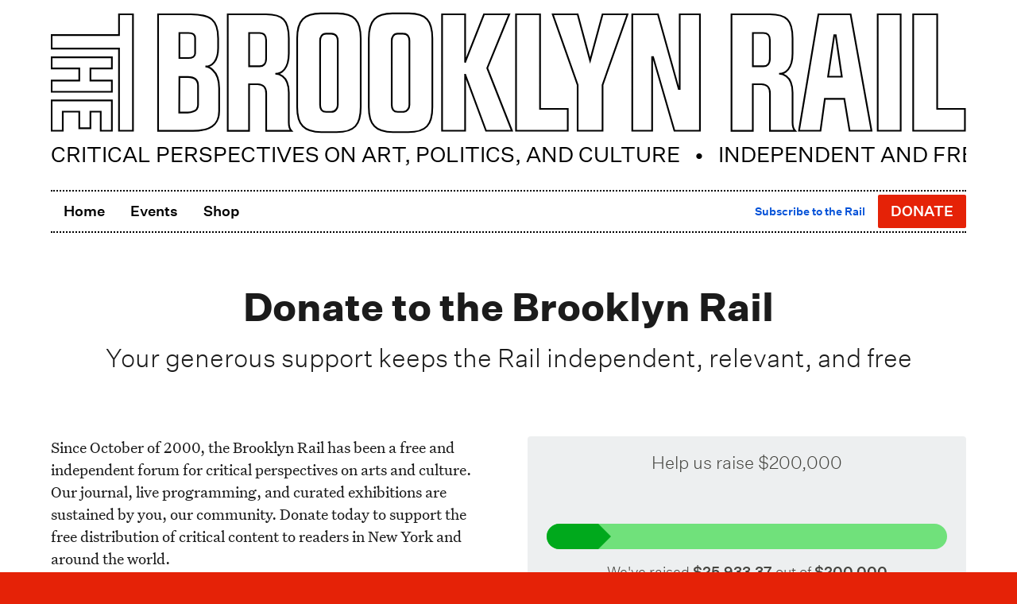

--- FILE ---
content_type: text/html; charset=UTF-8
request_url: https://brooklynrail.org/donate
body_size: 7034
content:
<!doctype html><html lang=en-us><head><meta charset=utf-8><meta http-equiv=x-ua-compatible content="IE=edge,chrome=1"><title>Donate to the Brooklyn Rail | The Brooklyn Rail</title><meta name=HandheldFriendly content="True"><meta name=MobileOptimized content="320"><meta name=viewport content="width=device-width,minimum-scale=1"><link rel=canonical href=https://brooklynrail.org/donate/><meta name=generator content="Hugo 0.95.0"><meta itemprop=name content="Donate to the Brooklyn Rail"><meta itemprop=description content><meta property="og:title" content="Donate to the Brooklyn Rail"><meta property="og:description" content="Your generous support keeps the Rail independent, relevant, and free"><meta property="og:type" content="website"><meta property="og:url" content="https://brooklynrail.org/donate/"><meta property="og:image" content="https://brooklynrail.org/material/img/brooklynrail-card-3.png"><meta name=twitter:card content="summary_large_image"><meta name=twitter:site content="@TheBrooklynRail"><meta name=twitter:creator content="@TheBrooklynRail"><meta property="twitter:image" content="https://brooklynrail.org/material/img/brooklynrail-card-3.png"><meta property="twitter:title" content="Donate to the Brooklyn Rail"><meta property="twitter:description" content="Your generous support keeps the Rail independent, relevant, and free"><link rel=apple-touch-icon href=../images/dist/apple-touch-icon.png><link rel=apple-touch-icon sizes=57x57 href=../images/dist/apple-touch-icon-57x57.png><link rel=apple-touch-icon sizes=72x72 href=../images/dist/apple-touch-icon-72x72.png><link rel=apple-touch-icon sizes=76x76 href=../images/dist/apple-touch-icon-76x76.png><link rel=apple-touch-icon sizes=114x114 href=../images/dist/apple-touch-icon-114x114.png><link rel=apple-touch-icon sizes=120x120 href=../images/dist/apple-touch-icon-120x120.png><link rel=apple-touch-icon sizes=144x144 href=../images/dist/apple-touch-icon-144x144.png><link rel=apple-touch-icon sizes=152x152 href=../images/dist/apple-touch-icon-152x152.png><link rel=apple-touch-icon sizes=180x180 href=../images/dist/apple-touch-icon-180x180.png><link rel=sitemap type=application/xml title="The Brooklyn Rail Events Sitemap" href=https://brooklynrail.org/events/sitemap.xml><meta name=ROBOTS content="INDEX, FOLLOW"><link rel=stylesheet href=https://brooklynrail.org/material/dist/styles.ff719df8aa39a25dfac3c4b862a284d5.css type=text/css media=all><script type=application/javascript>var doNotTrack=!1;doNotTrack||(window.ga=window.ga||function(){(ga.q=ga.q||[]).push(arguments)},ga.l=+new Date,ga("create","UA-24931975-1","auto"),ga("send","pageview"))</script><script async src=https://www.google-analytics.com/analytics.js></script>
<script src=https://identity.netlify.com/v1/netlify-identity-widget.js></script></head><body class="donate section production"><a class=usa-skipnav href=#main-content>Skip to main content</a><div class=paper><div class=usa-overlay></div><header class=header><div class=grid-container><div class=grid-row><div class=grid-col-fill><a class=rail-logo href=../ accesskey=1 title=Home aria-label><svg width="1602" height="211" viewBox="0 0 1602 211" xmlns="http://www.w3.org/2000/svg" xmlns:xlink="http://www.w3.org/1999/xlink"><title>The Brooklyn Rail</title><g id="brooklynrail-logo" transform="translate(1.000000, 1.000000)" stroke="#000" stroke-width="3"><path d="M1359.31774 111.423486 1370.14163 38.9487264H1372.75281l10.6605 72.4685936L1359.31774 111.423486zM1342.46687 2.46626012 1308.43528 205.841983h37.64778L1353.73161 150.150268h34.04394L1396.99635 205.841983H1435.33778L1398.79057 2.46626012H1342.46687zM1297.17978 70.7884181V44.3036397c0-31.855106-10.97495-41.83737958-39.68246-41.83737958H1190.29732V206.005374H1227.60599V124.667416L1242.69655 124.676665c10.28439.0 14.89634 6.77610800000001 14.89634 15.774952v65.553757h44.14643S1297.17054 201.399593 1297.17054 191.189189c0-10.213488.0-52.087861.0-52.087861C1297.17054 106.346029 1275.67689 106.278206 1273.56514 106.278206c11.0520200000001.0 23.61464-8.4100191 23.61464-35.4897879zm-39.71946 9.4828516C1257.46032 89.2608651 1252.3582 93.2377437 1246.1925 93.2377437H1227.71697L1227.72622 35.030422h18.20424c8.2188799999999.0 11.53603 4.9048169 11.53603 12.3560693L1257.46032 80.2712697zM1446.18017 2.46626012 1446.23874 205.848148h40.20039L1486.37439 2.46626012H1446.18017zM1099.66765 132.938707H1098.01524L1061.57285 2.46626012h-44.95106V205.845066H1051.38402V77.0743526H1053.05185L1090.41601 205.845066h44.64894V2.46626012h-35.38806L1099.66765 132.938707zM942.833734 83.1229075 921.031807 2.46626012H877.458782L921.041056 125.755663 921.031807 205.845066h43.58844L964.629495 125.764911 1008.22102 2.46626012H964.629495L942.833734 83.1229075zM855.200593 2.46626012H813.205988L813.19674 205.845066H903.730844V167.719439H855.200593V2.46626012zm-53.928323.0H757.082674L724.23489 85.6847572 724.071499 85.6878401c0 .724470099999991.0-83.22157998.0-83.22157998H683.738551V205.845066H724.080748L724.086913 108.038514H724.296547L760.652617 205.845066h45.379576L762.798281 96.4161638 801.27227 2.46626012zM.341248555 97.1467996H48.7543507V118.267416H.332L.341248555 137.769536H105.817934V118.258168L68.2749672 118.267416V97.1467996H105.817934V77.6354316H.341248555v19.511368zM.332 205.832734H19.8526166v-33.36262H48.748185L48.7543507 201.495162h19.511368V172.470114H86.3004008v33.36262H105.817934V152.943331H.332v52.889403zM118.312732 38.665104H.341248555V62.3074933H118.312732L118.303484 205.832734h24.410019V2.46626012H118.312732V38.665104z" id="Stroke-1"/><path d="M251.513503 70.8654894C251.513503 75.8751233 246.898474 78.853158 239.656855 78.853158H223.992886L224.002135 35.0550848h15.768786c9.24855500000001.0 11.75183 3.532948 11.75183 8.7337187L251.513503 70.8654894zM223.992886 112.036973h15.090559C243.239129 112.036973 256.643368 112.03389 256.643368 127.448148c0 0 0 16.801542.0 33.103661.0 13.370328-16.342197 13.475145-18.074759 13.475145-11.862813.0-14.853179.0-14.853179.0L223.992886 112.036973zm23.870521 93.968401c29.284007.0 45.700192-9.61541399999999 45.700192-34.663584v-39.7842c0-34.2967249-21.943738-37.8820813-24.055491-37.8820813 10.694412.0 22.668208-8.64123319999999 22.282852-33.5075145V44.3036397c0-31.855106-13.10212-41.83737958-47.509827-41.83737958H186.684216V206.005374h61.179191zM415.484216 70.7884181V44.3036397c0-31.855106-10.974952-41.83737958-39.682466-41.83737958H308.60175V206.005374h37.30867V124.667416L361.000979 124.676665c10.284393.0 14.896339 6.77610800000001 14.896339 15.774952v65.553757h44.146435S415.474967 201.399593 415.474967 191.189189c0-10.213488.0-52.087861.0-52.087861.0-32.755299-21.493641-32.823122-23.605395-32.823122 11.052023.0 23.614644-8.4100191 23.614644-35.4897879zm-39.719461 9.4828516c0 8.9895954-5.10211899999996 12.966474-11.267822 12.966474h-18.47553L346.030651 35.030422H364.23489c8.21888300000001.0 11.536031 4.9048169 11.536031 12.3560693L375.764755 80.2712697zM626.56708 160.773775C626.56708 166.514044 622.414466 172.907879 615.289996 172.907879L606.013696 172.917127C598.445295 172.907879 595.627568 167.2231 595.633724 160.767609V48.474738C595.627568 42.4292659 598.809071 36.3221368 606.013696 36.3221368H615.289996C624.409071 36.3221368 626.573233 43.508264 626.56708 48.4809037V160.773775zM625.407915.931H596.799052C567.453387.931 555.491923 13.5922717 555.491923 44.4855279V164.439285c0 31.062813 11.961464 43.862813 42.188825 43.862813L624.513888 208.311347C655.826412 208.311347 666.708879 195.502098 666.708879 164.439285V44.4793622C666.708879 13.336395 655.570536.931 625.851846.931H625.407915zM1550.31273 2.46626012H1508.31504L1508.3058 205.848148H1598.84298V167.719439H1550.30348L1550.31273 2.46626012zM501.196769 160.773775c0 5.74026900000001-4.15263000000005 12.134104-11.2771 12.134104L480.646451 172.917127C473.074967 172.907879 470.257241 167.2231 470.263397 160.767609V48.474738C470.257241 42.4292659 473.438744 36.3221368 480.646451 36.3221368H489.919669C499.041827 36.3221368 501.205988 43.508264 501.196769 48.4809037V160.773775zM500.040671.931H471.431807c-29.348747.0-41.310212 12.6612717-41.310212 43.5545279V164.439285c0 31.062813 11.961465 43.862813 42.188825 43.862813L499.143561 208.311347c31.315607.0 42.198073-12.809249 42.198073-43.872062V44.4793622C541.341634 13.336395 530.200208.931 500.484601.931H500.040671z" id="Stroke-2"/></g></svg></a></div></div><div class=grid-row><div class=grid-col-12><div id=sub-head><svg viewBox="0 0 1152 32"><text x="0" y="25">Critical Perspectives on Art, Politics, and Culture &nbsp;&nbsp;•&nbsp;&nbsp; Independent and Free</text></svg></div></div></div></div></header><div class=grid-container><div class=grid-row><div class=grid-col-12><div class=menu-mobile><button class=usa-menu-btn>Menu <i class="fas fa-bars"></i></button>
<a class="btn btn-donate" href=# title=Donate>Donate</a></div><nav aria-label="Primary navigation" class="usa-nav main-nav"><div class=usa-nav__inner><button class=usa-nav__close>
<img src=../material/img/uswds/close.svg role=img alt=close></button><ul class="usa-nav__primary usa-accordion"><li class="usa-nav__primary-item nav-home"><a class=usa-nav__link title=Home href=../><span>Home</span></a></li><li class="usa-nav__primary-item nav-events"><a class=usa-nav__link title=Events href=../events><span>Events</span></a></li><li class="usa-nav__primary-item nav-shop"><a class=usa-nav__link title=Shop href=https://shop.brooklynrail.org/><span>Shop</span></a></li><li class="usa-nav__primary-item nav-subscribe"><a href=../subscribe title="Become a subscriber"><span>Subscribe to the Rail</span></a></li><li class="usa-nav__primary-item nav-donate"><a class="btn btn-donate" href=../donate title=Donate>Donate</a></li></ul></div></nav></div></div></div><main class="page h-event" id=main-content role=main><article><header><div class=grid-container><div class=grid-row><div class=grid-col-12><h1 class=pagetitle>Donate to the Brooklyn Rail</h1><p class=deck>Your generous support keeps the Rail independent, relevant, and free</p></div></div></div></header><section><div class="grid-container grid-container-desktop-lg"><div class="grid-row grid-gap-6"><div class="grid-col-12 tablet-lg:grid-col-6 tablet-lg:order-last"><div class="shortcode-donate shortcode-donate-sm"><div class=shortcode-donateProgress><p class=blurb>Help us raise $200,000</p><div id=countdown></div><div class=progressBar><div class=currentAmountSlider></div></div><div class=progressText>We've raised <span class=currentAmount>$0</span> out of <span>$200,000</span></div><div id=confetti></div></div><form class=rail-form id=donate-form><fieldset><div class=fields><div class="group donationSelect"><div class="grid-row tablet:grid-gap-2 desktop-lg:grid-gap-4"><div class="grid-col-12 desktop-lg:grid-col-5 desktop-lg:order-last"><div class=field><div class=options><button class=amount data-amount=10.00>$10</button>
<button class=amount data-amount=25.00>$25</button>
<button class=amount data-amount=50.00>$50</button>
<button class=amount data-amount=100.00>$100</button>
<button class=amount data-amount=500.00>$500</button>
<button class=amount data-amount=1000.00>$1,000</button></div></div></div><div class="grid-col-12 desktop-lg:grid-col-7"><div class=field><label for=donate-amount>Donate online:</label><div class="prefix prefix-donate"><span>$</span>
<input required type=number placeholder=100 name=amount id=donate-amount pattern=^\d+(?:\.\d{1,2})?$ title=Currency min=0 min=0 max=50000></div><div class="usa-checkbox transaction-fee-checkbox"><input class=usa-checkbox__input id=transaction-fee type=checkbox name=donation_types data-fee>
<label class=usa-checkbox__label for=transaction-fee>Include the <span class=fee>$0.00</span> processing fee</label></div><p id=showAddress>To avoid the processing fees, you can <a class=mail href=#>mail us a check</a> or <a class=wire href=#>send us a wire transfer</a></p></div></div></div><div id=mailAddress class="grid-row grid-gap-4"><div class=grid-col-12><pre>The Brooklyn Rail
253 36th Street, 3rd Floor, Suite C304
Brooklyn, NY 11232
Mailbox 20</pre></div></div><div id=wireAddress class="grid-row grid-gap-4"><div class=grid-col-12><pre>We'll be happy to send you our wire transfer info. Send an email to <a href="/cdn-cgi/l/email-protection" class="__cf_email__" data-cfemail="89ede6e7e8fdecc9ebfbe6e6e2e5f0e7fbe8e0e5a7e6fbee">[email&#160;protected]</a>, or call us at (718) 349-8427.</pre></div></div></div><input class=hidden id=transaction-type type=hidden name=transaction-type value=donation><div class="shareprompt hidden"><h3>Add your name to our list of supporters</h3><div class="group shareDetails"><div class="grid-row mobile:grid-gap-2 desktop-lg:grid-gap-4"><div class="grid-col-12 mobile:grid-col-6"><div class="field donorName"><label for=donorName>Name</label><div><input required placeholder="Your name" name=donorName id=donorName pattern=^\d+(?:\.\d{1,2})?$ title="Your Donor name" value><p class=info>Your name as it will appear in our list of donors.</p></div></div></div><div class="grid-col-12 mobile:grid-col-6"><div class="field instagramHandle"><label for=instagramHandle>Instagram</label><div><div class="prefix prefix-instagram"><span><img src=../material/img/icons/instagram_gradient.png class=icon_ig></span>
<input required placeholder=@username name=instagramHandle id=instagramHandle pattern=^\d+(?:\.\d{1,2})?$ title="Your Instagram Handle" value></div><p class=info>Include your instagram <em>(optional)</em></p></div></div></div></div></div><div class=group><div class=field><div class="usa-checkbox consent-checkbox"><input class=usa-checkbox__input id=consent type=checkbox name=consent>
<label class=usa-checkbox__label for=consent>Please keep my donation anonymous</label></div></div></div></div><div class=group><div class=field><div class=btn-helper><button class="btn btn-md" type=button id=btn-donate disabled><span>Donate</span></button></div></div></div><div class="content terms"><p>☎︎ If you're having issues leaving a donation, or would like to send a check or wire, please email <a href="/cdn-cgi/l/email-protection#a4c0cbcac5d0c1e4c6d6cbcbcfc8ddcad6c5cdc88acbd6c3" title="email the Brooklyn Rail"><span class="__cf_email__" data-cfemail="f6929998978293b6948499999d9a8f9884979f9ad8998491">[email&#160;protected]</span></a> or call us <a href=tel:7183498427 title="call the Brooklyn Rail">(718) 349-8427</a></p></div><div class="content terms"><p>The Brooklyn Rail is a nonprofit 501(c)(3) organization. Your donation is fully deductible. Questions? Email <a href="/cdn-cgi/l/email-protection#f3979c9d928796b391819c9c989f8a9d81929a9fdd9c8194" title="email the Brooklyn Rail"><span class="__cf_email__" data-cfemail="187c7776796c7d587a6a7777737461766a79717436776a7f">[email&#160;protected]</span></a> ❤️</p></div></div></fieldset></form></div><div class="shortcode-endowment hidden"><div class=content><p class=lead>Join the group of artists and thinkers who are working to keep the <em>Rail</em> independent and free forever through a $10 million endowment.</p><p>To make your one-time large gift of $50,000 or more, please contact Phong Bui at <a href="/cdn-cgi/l/email-protection#5e2e363130391e3c2c3131353227302c3f373270312c39" title="email Phong Bui"><span class="__cf_email__" data-cfemail="7f0f171011183f1d0d1010141306110d1e161351100d18">[email&#160;protected]</span></a></p><p class=text-center><a class="btn btn-sm" href=../endowment>Learn more</a></p></div></div></div><div class="grid-col-12 tablet-lg:grid-col-6"><div class="content content-body"><p>Since October of 2000, the Brooklyn Rail has been a free and independent forum for critical perspectives on arts and culture. Our journal, live programming, and curated exhibitions are sustained by you, our community. Donate today to support the free distribution of critical content to readers in New York and around the world.</p></div></div></div></div></section><section><div class="grid-container grid-container-tablet-lg"><div class=grid-row><div class="grid-col-12 tablet:grid-col-10 tablet:grid-offset-1"></div></div></div></section></article></main></div><script data-cfasync="false" src="/cdn-cgi/scripts/5c5dd728/cloudflare-static/email-decode.min.js"></script><script src=https://code.jquery.com/jquery-3.4.1.min.js crossorigin=anonymous></script>
<script src=../material/dist/uswds.min.668672850d3bebccbca9125913e24c6bdcd0f28b5516fbdce0b45cd1af9385ffada1cf4771740655dbc7a69c6e16dad388eb84a60363a329b914cc39157d4e87.js integrity="sha512-ZoZyhQ0768y8qRJZE+JMa9zQ8otVFvvc4LRc0a+Thf+toc9HcXQGVdvHppxuFtrTiOuEpgNjoym5FMw5FX1Ohw=="></script>
<script src=../material/dist/video.f6b264dc652ecdd0598a994227a140be4bdf37691eb536ab43abb42dada99f22074dd37c47aebc06a34307251ed2cc2023605106359dfbb5211f29a38eb9898b.js integrity="sha512-9rJk3GUuzdBZiplCJ6FAvkvfN2ketTarQ6u0La2pnyIHTdN8R668BqNDByUe0swgI2BRBjWd+7UhHymjjrmJiw=="></script>
<script src=https://js.stripe.com/v3/></script>
<script src=../material/dist/donationData.2830f6fc445387c2325ad09dc544fcec5443a0d508e6f5734056043ac31f7074420eb33394a773847d0870424fdcc748ac231c42ba22cd62473327ef1640a4a8.js integrity="sha512-KDD2/ERTh8IyWtCdxUT87FRDoNUI5vVzQFYEOsMfcHRCDrMzlKdzhH0IcEJP3MdIrCMcQroizWJHMyfvFkCkqA=="></script>
<script src=../material/dist/donate.64f153479dcfca14649c2c37453ada23cbc322d96c54705b2e85bc557be7499df6be0fa7c6f2da5e43a96ea6c0adec930d1ea23b878fae0fbc10cf04afe9ef11.js integrity="sha512-ZPFTR53PyhRknCw3RTraI8vDItlsVHBbLoW8VXvnSZ32vg+nxvLaXkOpbqbAreyTDR6iO4ePrg+8EM8Er+nvEQ=="></script>
<script src=../material/dist/donorsList.fae74a52da31293d8a9183124764a2d907f164e175abd5cf1940a397a168b30ca63be4c6234492b0126bf771ad18c3d331bddf6bf93769a0e0a36b458dfebed2.js integrity="sha512-+udKUtoxKT2KkYMSR2Si2QfxZOF1q9XPGUCjl6FoswymO+TGI0SSsBJr93GtGMPTMb3fa/k3aaDgo2tFjf6+0g=="></script>
<script src=https://cdn.jsdelivr.net/npm/canvas-confetti@1.4.0/dist/confetti.browser.min.js></script>
<script>window.netlifyIdentity&&window.netlifyIdentity.on("init",e=>{e||window.netlifyIdentity.on("login",()=>{document.location.href="/workflow"})})</script><script defer src="https://static.cloudflareinsights.com/beacon.min.js/vcd15cbe7772f49c399c6a5babf22c1241717689176015" integrity="sha512-ZpsOmlRQV6y907TI0dKBHq9Md29nnaEIPlkf84rnaERnq6zvWvPUqr2ft8M1aS28oN72PdrCzSjY4U6VaAw1EQ==" data-cf-beacon='{"version":"2024.11.0","token":"241f8203a09d485484b8b553f0138dd4","server_timing":{"name":{"cfCacheStatus":true,"cfEdge":true,"cfExtPri":true,"cfL4":true,"cfOrigin":true,"cfSpeedBrain":true},"location_startswith":null}}' crossorigin="anonymous"></script>
</body></html>

--- FILE ---
content_type: application/javascript; charset=UTF-8
request_url: https://brooklynrail.org/material/dist/donate.64f153479dcfca14649c2c37453ada23cbc322d96c54705b2e85bc557be7499df6be0fa7c6f2da5e43a96ea6c0adec930d1ea23b878fae0fbc10cf04afe9ef11.js
body_size: 2107
content:
(() => {
  // <stdin>
  jQuery(document).ready(function($) {
    var errorText = "Failed. You have not been charged.";
    var submitButton = document.getElementById("btn-donate");
    var amountInput = document.getElementById("donate-amount");
    var stripe = Stripe("pk_live_etssu1WTxk1CFKZuGX9lBQOU00YxJbQofX");
    var apiURL = "https://brooklynrail.netlify.app/.netlify/functions/stripe";
    function getUrlParameter(name) {
      name = name.replace(/[\[]/, "\\[").replace(/[\]]/, "\\]");
      var regex = new RegExp("[\\?&]" + name + "=([^&#]*)");
      var results = regex.exec(location.search);
      return results === null ? "" : decodeURIComponent(results[1].replace(/\+/g, " "));
    }
    var amt = getUrlParameter("amt");
    if (amt) {
      $(amountInput).val(amt);
      update_fee(amt);
      check_donateReady();
    }
    $(amountInput).keyup(function() {
      setTimeout(function() {
        check_donateReady();
        var current_value = $(amountInput).val();
        if (showFee() === false) {
          if (current_value != 0) {
            update_fee(+current_value);
          }
        } else {
          var current_fee = $(amountInput).data("fee");
          if (current_value != 0) {
            update_donateAmount(+current_value - +current_fee);
            update_fee(+current_value - +current_fee);
          }
        }
      }, 0);
    });
    function check_donateReady() {
      var value = $(amountInput).val();
      if (!value) {
        submitButton.disabled = true;
        addHelper("Please enter an amount");
      } else {
        submitButton.disabled = false;
      }
    }
    function getFee(current_val) {
      if (current_val == 0) {
        return 0;
      }
      var _fee = { Percent: 2.9, Fixed: 0.3 };
      var amount = parseFloat(current_val);
      var total = (amount + parseFloat(_fee.Fixed)) / (1 - parseFloat(_fee.Percent) / 100);
      var fee = total - amount;
      $(amountInput).data("fee", fee);
      return (Math.round(fee * Math.pow(10, 2)) / Math.pow(10, 2)).toFixed(2);
    }
    function calc_donateAmount(amount) {
      switch (showFee()) {
        case true:
          var fee = getFee(amount);
          $(amountInput).data("fee", fee);
          var newAmount = (Math.round((+amount + +fee) * Math.pow(10, 2)) / Math.pow(10, 2)).toFixed(2);
          return newAmount;
        default:
          var fee = getFee(amount);
          $(amountInput).data("fee", fee);
          var newAmount = (Math.round(+amount * Math.pow(10, 2)) / Math.pow(10, 2)).toFixed(2);
          return newAmount;
      }
    }
    function update_donateAmount(newAmount) {
      var donation = calc_donateAmount(newAmount);
      return $(amountInput).val(donation);
    }
    function update_fee(newAmount) {
      var fee = getFee(newAmount);
      $(".transaction-fee-checkbox label .fee").text(`$${fee}`);
      return;
    }
    function largeDonation(newAmount) {
      var fee = getFee(newAmount);
      addHelper("");
      return;
    }
    function showFee() {
      return $("#transaction-fee").prop("checked");
    }
    $("#transaction-fee").click(function(e) {
      var current_value = $(amountInput).val();
      if (showFee() === true) {
        if (current_value != 0) {
          update_donateAmount(+current_value);
          update_fee(+current_value);
        }
      } else {
        var current_fee = $(amountInput).data("fee");
        if (current_value != 0) {
          update_donateAmount(+current_value - +current_fee);
          update_fee(+current_value - +current_fee);
        }
      }
    });
    $(".amount").click(function(e) {
      e.preventDefault();
      confetti({
        particleCount: 100,
        spread: 180
      });
      var selected_amount = $(this).data("amount");
      update_donateAmount(selected_amount);
      update_fee(selected_amount);
      check_donateReady();
    });
    if (submitButton.disabled == true) {
      $(".btn-helper").click(function(e) {
        var text = "Please enter an amount";
        addHelper(text);
      });
    }
    function addHelper(text) {
      $(".helper").text(text).fadeIn("fast");
    }
    function removeHelper() {
      $(".helper").text("").fadeOut("fast");
    }
    $("#showAddress .mail").click(function(e) {
      e.preventDefault();
      $("#mailAddress").toggle();
      $("#wireAddress").hide();
    });
    $("#showAddress .wire").click(function(e) {
      e.preventDefault();
      $("#mailAddress").hide();
      $("#wireAddress").toggle();
    });
    function consentGiven() {
      if ($("#consent").is(":checked")) {
        $("#donorName").prop("disabled", true);
        $("#instagramHandle").prop("disabled", true);
        $(".shareDetails").addClass("disabled");
        return "false";
      } else {
        $("#donorName").prop("disabled", false);
        $("#instagramHandle").prop("disabled", false);
        $(".shareDetails").removeClass("disabled");
        return "true";
      }
    }
    consentGiven();
    $("#consent").click(function(e) {
      consentGiven();
    });
    function getPhoto(a) {
      var regex = new RegExp(/^(?!.*\.\.)(?!.*\.$)[^\W][\w.]{0,29}$/);
      var validation = regex.test(a);
      if (validation) {
        $.get("https://www.instagram.com/" + a + "/?__a=1").done(function(data) {
          var photoURL = data["graphql"]["user"]["profile_pic_url_hd"];
          $("#photoReturn").attr("src", photoURL);
        }).fail(function() {
          alert("Username was not found!");
        });
      } else {
        alert("The username is invalid!");
      }
    }
    $("#btn-donate").click(function(e) {
      e.preventDefault();
      const buttonText = submitButton.innerText;
      submitButton.innerText = "Working...";
      var transaction_type = document.getElementById("transaction-type").value;
      var name = transaction_type == "donation" ? "2025 Winter Campaign Donation" : "Brooklyn Rail Endowment";
      var description = transaction_type == "donation" ? "Thank you for making a donation to the Brooklyn Rail's 2025 Winter Campaign" : "Thank you for making a donation to the Brooklyn Rail's Endowment";
      var donationName = !!document.getElementById("donorName") ? document.getElementById("donorName").value : "";
      var donationInstagram = !!document.getElementById("instagramHandle") ? document.getElementById("instagramHandle").value : "";
      var consent = transaction_type == "donation" ? consentGiven() : "false";
      var success_url = transaction_type == "donation" ? "https://brooklynrail.org/thank-you" : "https://brooklynrail.org/thank-you-endowment";
      var data = {
        amount: document.getElementById("donate-amount").valueAsNumber * 100,
        name,
        description,
        success_url,
        metadata: {
          payment_type: "online donation",
          consentGiven: consent,
          donationName,
          donationInstagram
        }
      };
      var dataJson = JSON.stringify(data);
      $.ajax({
        type: "POST",
        url: apiURL,
        data: dataJson,
        error: function(e2) {
          console.log(e2);
        },
        success: function(data2) {
          switch (data2.status) {
            case "session-created":
              stripe.redirectToCheckout({
                sessionId: data2.sessionId
              }).then(function(result) {
                submitButton.innerText = result.error.message;
              });
              break;
            default:
              submitButton.innerText = errorText;
          }
        },
        dataType: "json"
      });
    });
    var end = new Date("12/31/2024 11:59 PM");
    var _second = 1e3;
    var _minute = _second * 60;
    var _hour = _minute * 60;
    var _day = _hour * 24;
    var timer;
    function showRemaining() {
      var countdown = document.getElementById("countdown");
      if (!!countdown) {
        var now = new Date();
        var distance = end - now;
        if (distance < 0) {
          clearInterval(timer);
          document.getElementById("countdown").remove();
          return;
        }
        var days = Math.floor(distance / _day);
        var hours = Math.floor(distance % _day / _hour);
        var minutes = Math.floor(distance % _hour / _minute);
        var seconds = Math.floor(distance % _minute / _second);
        document.getElementById("countdown").innerHTML = "<span>" + days + " <span>days</span></span> ";
        document.getElementById("countdown").innerHTML += "<span>" + hours + " <span>hours</span></span> ";
        document.getElementById("countdown").innerHTML += "<span>" + minutes + " <span>mins</span></span> ";
      }
    }
    timer = setInterval(showRemaining, 1e3);
  });
})();


--- FILE ---
content_type: text/plain
request_url: https://www.google-analytics.com/j/collect?v=1&_v=j102&a=1193580984&t=pageview&_s=1&dl=https%3A%2F%2Fbrooklynrail.org%2Fdonate&ul=en-us%40posix&dt=Donate%20to%20the%20Brooklyn%20Rail%20%7C%20The%20Brooklyn%20Rail&sr=1280x720&vp=1280x720&_u=IEBAAEABAAAAACAAI~&jid=769315067&gjid=570612114&cid=71570929.1765224934&tid=UA-24931975-1&_gid=525727279.1765224934&_r=1&_slc=1&z=1171952708
body_size: -450
content:
2,cG-P4BEY1BZ04

--- FILE ---
content_type: application/javascript; charset=UTF-8
request_url: https://brooklynrail.org/material/dist/video.f6b264dc652ecdd0598a994227a140be4bdf37691eb536ab43abb42dada99f22074dd37c47aebc06a34307251ed2cc2023605106359dfbb5211f29a38eb9898b.js
body_size: -98
content:
(() => {
  // <stdin>
  if (document.readyState !== "loading") {
    prep_video_card();
  } else {
    document.addEventListener("DOMContentLoaded", function() {
      prep_video_card();
    });
  }
  function prep_video_card() {
    var div, n, c = document.getElementsByClassName("youtube-card");
    for (n = 0; n < c.length; n++) {
      div = document.createElement("div");
      div.setAttribute("data-id", c[n].dataset.id);
      div.innerHTML = youtube_card(c[n].dataset.id);
      c[n].appendChild(div);
    }
  }
  function youtube_card(id) {
    var thumb = '<img src="https://i.ytimg.com/vi/ID/mqdefault.jpg" class="an image from the video">', play = '<div class="play"></div>';
    return thumb.replace("ID", id) + play;
  }
})();
